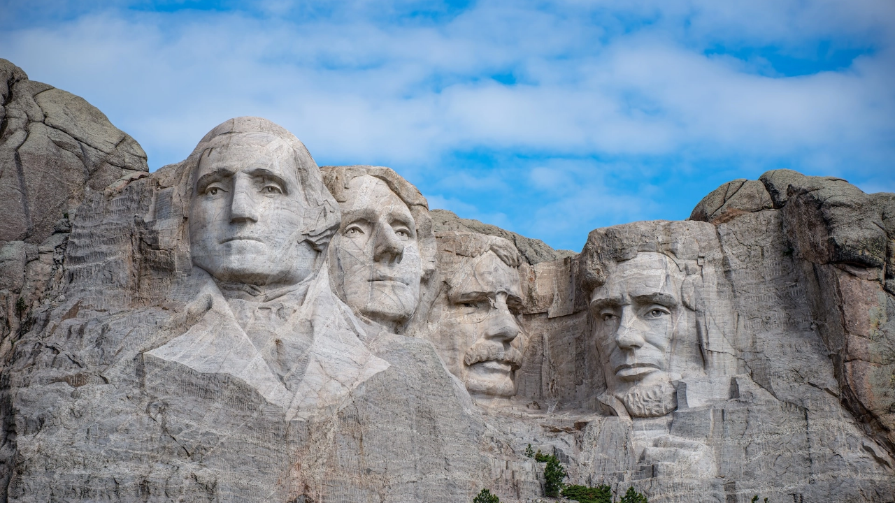

--- FILE ---
content_type: text/html; charset=utf-8
request_url: https://www.eventsrealm.com/locations/21001605/events/2024-09-25/11001-concert
body_size: 9077
content:
<!DOCTYPE html><html lang="en"><head><meta charSet="utf-8"/><meta name="viewport" content="width=device-width, initial-scale=1, shrink-to-fit=no"/><title>Concert Events  in United States - Events&#x27; Realm</title><meta name="description" content="Concert Events  in United States"/><meta name="robots" content="noindex, follow, unavailable_after:2024-09-25"/><link rel="canonical" href="/locations/21001605/events/2024-09-25/11001-concert"/><link rel="preload" as="image" imageSrcSet="/_next/image?url=https%3A%2F%2Fmedia.eventsrealm.com%2Flocations%2Ffc43cce3bf94155940c61bc208f82718.jpg&amp;w=640&amp;q=100 640w, /_next/image?url=https%3A%2F%2Fmedia.eventsrealm.com%2Flocations%2Ffc43cce3bf94155940c61bc208f82718.jpg&amp;w=750&amp;q=100 750w, /_next/image?url=https%3A%2F%2Fmedia.eventsrealm.com%2Flocations%2Ffc43cce3bf94155940c61bc208f82718.jpg&amp;w=828&amp;q=100 828w, /_next/image?url=https%3A%2F%2Fmedia.eventsrealm.com%2Flocations%2Ffc43cce3bf94155940c61bc208f82718.jpg&amp;w=1080&amp;q=100 1080w, /_next/image?url=https%3A%2F%2Fmedia.eventsrealm.com%2Flocations%2Ffc43cce3bf94155940c61bc208f82718.jpg&amp;w=1200&amp;q=100 1200w, /_next/image?url=https%3A%2F%2Fmedia.eventsrealm.com%2Flocations%2Ffc43cce3bf94155940c61bc208f82718.jpg&amp;w=1920&amp;q=100 1920w, /_next/image?url=https%3A%2F%2Fmedia.eventsrealm.com%2Flocations%2Ffc43cce3bf94155940c61bc208f82718.jpg&amp;w=2048&amp;q=100 2048w, /_next/image?url=https%3A%2F%2Fmedia.eventsrealm.com%2Flocations%2Ffc43cce3bf94155940c61bc208f82718.jpg&amp;w=3840&amp;q=100 3840w" imageSizes="100vw" fetchpriority="high"/><meta name="next-head-count" content="7"/><meta http-equiv="Accept-CH" content="DPR, Viewport-Width, Width"/><meta name="theme-color" content="#784bf7"/><link rel="preconnect" href="https://media.eventsrealm.com"/><link rel="preconnect" href="https://www.eventsrealm.com"/><link rel="manifest" href="/manifest.json"/><link rel="shortcut icon" href="/favicon.ico"/><link rel="preload" href="/_next/static/css/4049149ad280fddb.css" as="style"/><link rel="stylesheet" href="/_next/static/css/4049149ad280fddb.css" data-n-g=""/><link rel="preload" href="/_next/static/css/fc88716d0bb9a54e.css" as="style"/><link rel="stylesheet" href="/_next/static/css/fc88716d0bb9a54e.css"/><noscript data-n-css=""></noscript><script defer="" nomodule="" src="/_next/static/chunks/polyfills-42372ed130431b0a.js"></script><script defer="" src="/_next/static/chunks/8626.6e635a4c85af909a.js"></script><script defer="" src="/_next/static/chunks/7078-45a4f7eca68b93ac.js"></script><script defer="" src="/_next/static/chunks/8472-9276d3dade2554df.js"></script><script defer="" src="/_next/static/chunks/8173-232d1e2a944d23b7.js"></script><script defer="" src="/_next/static/chunks/9226-0bde59180f8424a8.js"></script><script defer="" src="/_next/static/chunks/9729-404f93639d3a24a4.js"></script><script defer="" src="/_next/static/chunks/6190-30447059a181026b.js"></script><script defer="" src="/_next/static/chunks/4441-411531a525689b2a.js"></script><script defer="" src="/_next/static/chunks/5223-a928e05e8d3df39b.js"></script><script defer="" src="/_next/static/chunks/7048.62df44ed7cab28e2.js"></script><script defer="" src="/_next/static/chunks/9898.3421d129cadee8db.js"></script><script defer="" src="/_next/static/chunks/5261.2dead04d945bf4fe.js"></script><script defer="" src="/_next/static/chunks/1493.cac478aaad7e49ce.js"></script><script defer="" src="/_next/static/chunks/7603.b1443345d37f6953.js"></script><script defer="" src="/_next/static/chunks/2203.3b0c7addce149316.js"></script><script defer="" src="/_next/static/chunks/9157.3701810a3b5db3ca.js"></script><script defer="" src="/_next/static/chunks/5923.7291dee87d9d2b90.js"></script><script defer="" src="/_next/static/chunks/296.cb89e859a5da867a.js"></script><script defer="" src="/_next/static/chunks/8986.0a7caecbe50dedc0.js"></script><script defer="" src="/_next/static/chunks/3051.152703a3927421f5.js"></script><script defer="" src="/_next/static/chunks/7394.b95391dd759b5e9e.js"></script><script src="/_next/static/chunks/webpack-533b15c4feff9b1e.js" defer=""></script><script src="/_next/static/chunks/framework-3dd2f625c6fdb898.js" defer=""></script><script src="/_next/static/chunks/main-8518c5086744e158.js" defer=""></script><script src="/_next/static/chunks/pages/_app-e5192c363b841eb0.js" defer=""></script><script src="/_next/static/chunks/1664-4ba5255ce515ca71.js" defer=""></script><script src="/_next/static/chunks/2745-aab2037858a859b4.js" defer=""></script><script src="/_next/static/chunks/4383-2365aa5b98238216.js" defer=""></script><script src="/_next/static/chunks/4360-d713d5246cd21cd7.js" defer=""></script><script src="/_next/static/chunks/pages/events-b8345f5fccffb1d6.js" defer=""></script><script src="/_next/static/hN4kgyGigyhlq6DLixqzp/_buildManifest.js" defer=""></script><script src="/_next/static/hN4kgyGigyhlq6DLixqzp/_ssgManifest.js" defer=""></script></head><body><div id="__next"><div class="h-full flex flex-col"><header class="z-[9996] fixed w-full"><nav class="mx-auto max-h-32 w-full overflow-visible bg-light-primary dark:bg-dark-surface-container shadow-[0_2px_2px_0_rgba(0,0,0,0.14),0_3px_1px_-2px_rgba(0,0,0,0.12),0_1px_5px_0_rgba(0,0,0,0.20)]"><div class="flex flex-row items-stretch"><div class="basis-1/5 sm:basis-1/6 sm:px-3 text-center leading-[50px] h-navbar flex flex-col justify-center"><a href="/"><picture><source srcSet="/images/logo_s.png" media="(max-width: 1023px)" width="80" height="50"/><img src="/images/logo.png" alt="Events&#x27; Realm" class="inline"/></picture></a></div><div class="basis-4/5 sm:basis-5/6"><div class="flex flex-row items-stretch"><div class="grow"><div class="p-[3px] relative"><div class="bg-white dark:bg-dark-surface-container-highest on-surface rounded-full md:bg-inherit md:dark:bg-inherit md:rounded-none md:flex md:justify-center"><div data-headlessui-state=""><div class="relative h-11 rounded-full hover:border-gray-900 focus:border-primary focus:ring-secondary bg-white dark:bg-dark-surface-container-highest hidden text-sm text-gray-500 dark:text-white font-light justify-center sm:flex" aria-label="Filter options" aria-expanded="false" data-headlessui-state=""><button aria-label="Venue" class="px-5 py-1"></button><span class="bg-gray-300 h-1/2 w-px m-3"></span><button aria-label="Date" class="px-5 py-1">Any day</button><span class="bg-gray-300 h-1/2 w-px m-3"></span><button aria-label="Event Type" class="pl-5 py-1 pr-14">Event Type</button><div class="flex absolute inset-y-0 right-0 items-center pr-1 pl-0.5 rounded-r-full"><button aria-label="Search" class="filled-button p-1.5 rounded-full"><svg xmlns="http://www.w3.org/2000/svg" viewBox="0 0 24 24" fill="currentColor" aria-hidden="true" class="w-6 h-6 text-current"><path fill-rule="evenodd" d="M10.5 3.75a6.75 6.75 0 100 13.5 6.75 6.75 0 000-13.5zM2.25 10.5a8.25 8.25 0 1114.59 5.28l4.69 4.69a.75.75 0 11-1.06 1.06l-4.69-4.69A8.25 8.25 0 012.25 10.5z" clip-rule="evenodd"></path></svg></button></div></div></div><div hidden="" style="position:fixed;top:1px;left:1px;width:1px;height:0;padding:0;margin:-1px;overflow:hidden;clip:rect(0, 0, 0, 0);white-space:nowrap;border-width:0;display:none"></div></div></div></div><div class="flex justify-end shrink"><div class="hidden md:flex items-center gap-2 pr-2"><a class="font-medium text-sm text-white rounded-lg py-2.5 px-5 cursor-pointer hover:bg-primary-10 hover:text-primary" href="/login">Sign in</a><a class="font-medium text-sm text-white rounded-lg py-2.5 px-5 cursor-pointer hover:bg-primary-10 hover:text-primary bg-primary-70" href="/register">Sign Up</a></div><div class="flex md:hidden items-center gap-2"><div class="flex items-center gap-2 pr-2"><div class="relative inline-block text-left pl-1.5" data-headlessui-state=""><div><button class="inline-flex justify-center items-center align-middle text-white dark:text-neutral-90 gap-2" aria-label="Menu button" id="headlessui-menu-button-:R3ar6:" type="button" aria-haspopup="menu" aria-expanded="false" data-headlessui-state=""><svg xmlns="http://www.w3.org/2000/svg" width="24" height="24" viewBox="0 0 24 24" fill="none"><path fill-rule="evenodd" clip-rule="evenodd" d="M5 5C4.44772 5 4 5.44772 4 6C4 6.55228 4.44772 7 5 7H19C19.5523 7 20 6.55228 20 6C20 5.44772 19.5523 5 19 5H5ZM4 12C4 11.4477 4.44772 11 5 11H19C19.5523 11 20 11.4477 20 12C20 12.5523 19.5523 13 19 13H5C4.44772 13 4 12.5523 4 12ZM4 18C4 17.4477 4.44772 17 5 17H19C19.5523 17 20 17.4477 20 18C20 18.5523 19.5523 19 19 19H5C4.44772 19 4 18.5523 4 18Z" fill="currentColor"></path></svg></button></div></div></div></div></div></div></div></div></nav></header><main class="flex-auto"><div class="basis-auto flex flex-col h-[100%] w-full"><section class="h-80 bg-purple-100 relative pt-[var(--navbar-height)] md:[mask-image:linear-gradient(0deg,#ebf6fb_50%,rgba(235,246,251,0)_98%)]"><div class="absolute w-full h-full z-10"><div class="h-full mx-auto p-4 md:flex md:flex-col md:justify-center"><div class="md:w-1/2"><a class="mt-0 mb-2.5 text-4xl font-bold py-1.5 break-words text-slate-900" href="/events/11001-concert"><h1 class="inline">Concert<!-- --> events</h1></a><div class="pt-1.5 text-lg text-title">in<!-- --> <a href="/united-states">United States</a></div></div></div></div><div class="w-full md:w-2/3 lg:w-3/4 h-1/2 md:h-full absolute md:right-0 top-1/2 md:top-0 [mask-image:linear-gradient(0deg,#ebf6fb_50%,rgba(235,246,251,0)_98%)] md:[mask-image:linear-gradient(270deg,#000_50%,transparent)]"><img alt="" fetchpriority="high" decoding="async" data-nimg="fill" style="position:absolute;height:100%;width:100%;left:0;top:0;right:0;bottom:0;object-fit:cover;color:transparent" sizes="100vw" srcSet="/_next/image?url=https%3A%2F%2Fmedia.eventsrealm.com%2Flocations%2Ffc43cce3bf94155940c61bc208f82718.jpg&amp;w=640&amp;q=100 640w, /_next/image?url=https%3A%2F%2Fmedia.eventsrealm.com%2Flocations%2Ffc43cce3bf94155940c61bc208f82718.jpg&amp;w=750&amp;q=100 750w, /_next/image?url=https%3A%2F%2Fmedia.eventsrealm.com%2Flocations%2Ffc43cce3bf94155940c61bc208f82718.jpg&amp;w=828&amp;q=100 828w, /_next/image?url=https%3A%2F%2Fmedia.eventsrealm.com%2Flocations%2Ffc43cce3bf94155940c61bc208f82718.jpg&amp;w=1080&amp;q=100 1080w, /_next/image?url=https%3A%2F%2Fmedia.eventsrealm.com%2Flocations%2Ffc43cce3bf94155940c61bc208f82718.jpg&amp;w=1200&amp;q=100 1200w, /_next/image?url=https%3A%2F%2Fmedia.eventsrealm.com%2Flocations%2Ffc43cce3bf94155940c61bc208f82718.jpg&amp;w=1920&amp;q=100 1920w, /_next/image?url=https%3A%2F%2Fmedia.eventsrealm.com%2Flocations%2Ffc43cce3bf94155940c61bc208f82718.jpg&amp;w=2048&amp;q=100 2048w, /_next/image?url=https%3A%2F%2Fmedia.eventsrealm.com%2Flocations%2Ffc43cce3bf94155940c61bc208f82718.jpg&amp;w=3840&amp;q=100 3840w" src="/_next/image?url=https%3A%2F%2Fmedia.eventsrealm.com%2Flocations%2Ffc43cce3bf94155940c61bc208f82718.jpg&amp;w=3840&amp;q=100"/></div></section><div class="py-6"></div></div></main><footer class="surface-container-highest on-surface"><div class="surface-container-high"><div class="mx-auto w-full max-w-screen-xl"><div class="grid grid-cols-2 gap-8 px-4 py-6 lg:py-8 md:grid-cols-4"><div><h2 class="mb-4 text-sm font-semibold uppercase">Featured countries</h2><ul class="font-medium"><li class="mb-1.5"><a class="text-sm on-surface-link transition-colors duration-300" aria-label="Jamaica" href="/jamaica">Jamaica</a></li><li class="mb-1.5"><a class="text-sm on-surface-link transition-colors duration-300" aria-label="United States" href="/united-states">United States</a></li><li class="mb-1.5"><a class="text-sm on-surface-link transition-colors duration-300" aria-label="Canada" href="/canada">Canada</a></li><li class="mb-1.5"><a class="text-sm on-surface-link transition-colors duration-300" aria-label="Barbados" href="/barbados">Barbados</a></li></ul></div><div><h2 class="mb-4 text-sm font-semibold uppercase">Events by date</h2><ul class="font-medium"><li class="mb-1.5"><a class="text-sm on-surface-link transition-colors duration-300" aria-label="Today" href="/locations/2100/events/today">Today</a></li><li class="mb-1.5"><a class="text-sm on-surface-link transition-colors duration-300" aria-label="Tomorrow" href="/locations/2100/events/tomorrow">Tomorrow</a></li><li class="mb-1.5"><a class="text-sm on-surface-link transition-colors duration-300" aria-label="This week" href="/locations/2100/events/thisweek">This week</a></li><li class="mb-1.5"><a class="text-sm on-surface-link transition-colors duration-300" aria-label="This month" href="/locations/2100/events/2025-12-09/2025-12-31">This month</a></li></ul></div></div></div></div><div class="container px-6 py-8 mx-auto"><div class="flex flex-col items-center text-center"><a href="/"><img class="w-auto h-8" src="/images/logo-dark.svg" alt="Events&#x27; Realm" loading="lazy"/></a><div class="flex flex-wrap justify-center mt-6 -mx-4"><a class="mx-4 text-sm on-surface-link transition-colors duration-300" aria-label="Home" href="/">Home</a><a class="mx-4 text-sm on-surface-link transition-colors duration-300" aria-label="About" href="/about">About</a><a class="mx-4 text-sm on-surface-link transition-colors duration-300" aria-label="Terms and conditions" href="/terms">Terms and conditions</a><a class="mx-4 text-sm on-surface-link transition-colors duration-300" aria-label="Privacy Policy" href="/privacy">Privacy Policy</a></div></div><hr class="my-6 border-gray-200 md:my-10 dark:border-gray-700"/><div class="flex flex-col items-center sm:flex-row sm:justify-between"><p class="text-sm">©<!-- --> 2025 Events&#x27; Realm. All Rights Reserved.</p><div class="flex -mx-2 flex-col gap-2.5"><div class="text-sm">Connect with us on </div><div class="flex"><a href="https://www.facebook.com/eventsrealm" class="mx-2" aria-label="Facebook" target="_blank"><svg xmlns="http://www.w3.org/2000/svg" width="48" height="48" viewBox="0 0 56 56" fill="none" display="block" class="size-6"><path d="M56 28C56 12.536 43.464 0 28 0S0 12.536 0 28c0 13.975 10.24 25.56 23.625 27.66V36.094h-7.11V28h7.11v-6.169c0-7.017 4.18-10.893 10.576-10.893 3.064 0 6.268.546 6.268.546v6.891h-3.53c-3.479 0-4.564 2.159-4.564 4.373V28h7.766l-1.242 8.094h-6.524V55.66C45.761 53.56 56 41.975 56 28Z" fill="#1877F2"></path><path d="M38.9 36.094 40.14 28h-7.765v-5.252c0-2.215 1.085-4.373 4.563-4.373h3.53v-6.89s-3.203-.547-6.267-.547c-6.396 0-10.576 3.876-10.576 10.893V28h-7.11v8.094h7.11V55.66a28.206 28.206 0 0 0 8.75 0V36.094h6.524Z" fill="#fff"></path></svg></a><a href="https://www.twitter.com/eventsrealm" class="mx-2" aria-label="Twitter" target="_blank"><svg xmlns="http://www.w3.org/2000/svg" width="48" height="48" viewBox="0 0 56 56" fill="none" display="block" class="size-6"><rect width="56" height="56" rx="28" fill="#1DA1F2"></rect><path d="M24.34 42c11.37 0 17.591-9.429 17.591-17.591 0-.265 0-.53-.012-.796a12.596 12.596 0 0 0 3.087-3.207c-1.11.494-2.303.82-3.557.976a6.22 6.22 0 0 0 2.725-3.424 12.299 12.299 0 0 1-3.93 1.495 6.17 6.17 0 0 0-4.51-1.953 6.19 6.19 0 0 0-6.186 6.185c0 .483.06.953.157 1.411-5.136-.253-9.694-2.725-12.744-6.463a6.184 6.184 0 0 0-.832 3.111 6.2 6.2 0 0 0 2.749 5.148 6.254 6.254 0 0 1-2.797-.771v.084a6.196 6.196 0 0 0 4.955 6.065 6.028 6.028 0 0 1-1.628.217c-.397 0-.783-.036-1.157-.109a6.182 6.182 0 0 0 5.775 4.293 12.4 12.4 0 0 1-7.68 2.652c-.494 0-.989-.024-1.471-.084A17.587 17.587 0 0 0 24.34 42Z" fill="#fff"></path></svg></a><a href="https://www.instagram.com/eventsrealm" class="mx-2" aria-label="Twitter" target="_blank"><svg enable-background="new 0 0 128 128" width="100%" height="100%" version="1.1" viewBox="0 0 128 128" xmlns="http://www.w3.org/2000/svg" class="size-6"><linearGradient gradientTransform="matrix(1 0 0 -1 594 633)" gradientUnits="userSpaceOnUse" id="SVGID_1_" x1="-566.7114" x2="-493.2875" y1="516.5693" y2="621.4296"><stop offset="0" style="stop-color:#FFB900"></stop><stop offset="1" style="stop-color:#9100EB"></stop></linearGradient><circle cx="64" cy="64" fill="url(#SVGID_1_)" r="64"></circle><g transform="matrix(0.8,0,0,0.8,12.8,12.8)"><path d="M 82.333,104 H 45.667 C 33.72,104 24,94.281 24,82.333 V 45.667 C 24,33.719 33.72,24 45.667,24 H 82.333 C 94.281,24 104,33.719 104,45.667 V 82.334 C 104,94.281 94.281,104 82.333,104 Z M 45.667,30.667 c -8.271,0 -15,6.729 -15,15 v 36.667 c 0,8.271 6.729,15 15,15 h 36.666 c 8.271,0 15,-6.729 15,-15 V 45.667 c 0,-8.271 -6.729,-15 -15,-15 z" fill="#FFFFFF"></path><path d="M 64,84 C 52.972,84 44,75.027 44,64 44,52.971 52.972,44 64,44 c 11.028,0 20,8.971 20,20 0,11.027 -8.972,20 -20,20 z m 0,-33.333 c -7.352,0 -13.333,5.981 -13.333,13.333 0,7.353 5.981,13.333 13.333,13.333 7.352,0 13.333,-5.98 13.333,-13.333 0,-7.352 -5.98,-13.333 -13.333,-13.333 z" fill="#FFFFFF"></path><circle cx="85.25" cy="42.75" fill="#FFFFFF" r="4.583"></circle></g></svg></a></div></div></div></div></footer></div></div><script id="__NEXT_DATA__" type="application/json">{"props":{"pageProps":{"ads":true,"fallback":{"search/events?location=1001605\u0026date=2024-09-25\u0026category=11001\u0026time=morning\u0026limit=7":{"status":{"200":"OK"},"meta":{"name":"events","records":0,"total":0,"paging":{"current":1,"last":0}},"payload":[]},"search/events?location=1001605\u0026date=2024-09-25\u0026category=11001\u0026time=afternoon\u0026limit=7":{"status":{"200":"OK"},"meta":{"name":"events","records":1,"total":1,"paging":{"current":1,"last":1}},"payload":[{"date":{"date":{"iso":"2024-09-25","string":"September 25, 2024"},"start":"2024-09-25","end":"2024-09-25","context":{"iso":"2024-09-25","string":"September 25, 2024"}},"approvalStatus":"approved","attendanceMode":"offline","publishedStatus":"published","posters":["posters/b70fa8607ef9f55f07aba142c0286402.jpg"],"url":{"short":"/16440340413","id":16440340413,"canonical":"/events/16440340413/cabaret-at-the-kit-kat-club","url":"/events/16440340413"},"createdAt":"2024-06-15 21:08:54","isDeleted":false,"ticketOutlets":[{"name":"Stubhub","type":"online","url":"https://stubhub.prf.hn/click/camref:1101lG9WY/destination:https://www.stubhub.com/cabaret-new-york-tickets-9-25-2024/event/153754658/"}],"createdBy":{"name":"Events' Realm","id":100000},"name":"Cabaret at the Kit Kat Club","affiliates":[{"id":"153754658","url":"https://www.stubhub.com/cabaret-new-york-tickets-9-25-2024/event/153754658/","network":"viagogo"}],"location":{"address":{"country":{"name":"United States","coordinates":{"latitude":40,"longitude":-100},"id":1001605},"city":{"name":"New York","coordinates":null},"parish":{"name":"New York","coordinates":{"latitude":43.00035,"longitude":-75.4999},"id":1004716},"postalCode":"10019","format":{"template":"{{{city}}}, {{{region}}} {{{postalCode}}}\n{{{country}}}","formatted":"New York, New York 10019\nUnited States"},"region":{"name":"New York","coordinates":{"latitude":43.00035,"longitude":-75.4999},"id":1004716}},"name":"August Wilson Theatre","coordinates":{"latitude":40.7633056640625,"longitude":-73.98421478271484}},"id":6440340413,"categories":[{"name":"Visual \u0026 Performing Arts","id":2},{"name":"Music","id":11003},{"name":"Concert","id":11001}],"time":{"timezone":"America/Puerto_Rico","start":"14:00"},"updatedAt":"2024-08-20 11:38:03"}]},"search/events?location=1001605\u0026date=2024-09-25\u0026category=11001\u0026time=evening\u0026limit=7":{"status":{"200":"OK"},"meta":{"name":"events","records":7,"total":11,"paging":{"current":1,"last":2,"next":2}},"payload":[{"date":{"date":{"iso":"2024-09-25","string":"September 25, 2024"},"start":"2024-09-25","end":"2024-09-25","context":{"iso":"2024-09-25","string":"September 25, 2024"}},"approvalStatus":"approved","attendanceMode":"offline","publishedStatus":"published","posters":["posters/6f1ae9781f874e0bb4e7ab74ff5fb42e.jpg"],"url":{"short":"/1505269995","id":1505269995,"canonical":"/events/1505269995/the-expanding-man-an-original-tribute-to-steely-dan","url":"/events/1505269995"},"createdAt":"2024-08-16 07:59:26","isDeleted":false,"ticketOutlets":[{"name":"Stubhub","type":"online","url":"https://stubhub.prf.hn/click/camref:1101lG9WY/destination:https://www.stubhub.com/tribute-to-steely-dan-boca-raton-tickets-9-25-2024/event/154337008/"}],"createdBy":{"name":"Events' Realm","id":100000},"name":"The Expanding Man - An Original Tribute To Steely Dan","affiliates":[{"id":"154337008","url":"https://www.stubhub.com/tribute-to-steely-dan-boca-raton-tickets-9-25-2024/event/154337008/","network":"viagogo"}],"location":{"address":{"country":{"name":"United States","coordinates":{"latitude":40,"longitude":-100},"id":1001605},"city":{"name":"Boca Raton","coordinates":null},"parish":{"name":"Florida","coordinates":{"latitude":28.75054,"longitude":-82.5001},"id":1004706},"postalCode":"33432","format":{"template":"{{{city}}}, {{{region}}} {{{postalCode}}}\n{{{country}}}","formatted":"Boca Raton, Florida 33432\nUnited States"},"region":{"name":"Florida","coordinates":{"latitude":28.75054,"longitude":-82.5001},"id":1004706}},"name":"The Funky Biscuit","coordinates":{"latitude":26.34683990478516,"longitude":-80.08454132080078}},"id":505269995,"categories":[{"name":"Visual \u0026 Performing Arts","id":2},{"name":"Music","id":11003},{"name":"Concert","id":11001}],"time":{"timezone":"America/Puerto_Rico","start":"19:00"},"updatedAt":"2024-08-22 00:23:06"},{"date":{"date":{"iso":"2024-09-25","string":"September 25, 2024"},"start":"2024-09-25","end":"2024-09-25","context":{"iso":"2024-09-25","string":"September 25, 2024"}},"approvalStatus":"approved","attendanceMode":"offline","publishedStatus":"published","posters":["posters/5d32f1f3761a48b29f4d3d8d9dda75ad.jpg"],"url":{"short":"/13445609038","id":13445609038,"canonical":"/events/13445609038/the-people-poetry-slam","url":"/events/13445609038"},"createdAt":"2024-08-07 06:10:36","isDeleted":false,"ticketOutlets":[{"name":"Stubhub","type":"online","url":"https://stubhub.prf.hn/click/camref:1101lG9WY/destination:https://www.stubhub.com/poetry-slam-cleveland-tickets-9-25-2024/event/155115478/"}],"createdBy":{"name":"Events' Realm","id":100000},"name":"THE PEOPLE: POETRY SLAM","location":{"address":{"country":{"name":"United States","coordinates":{"latitude":40,"longitude":-100},"id":1001605},"city":{"name":"Cleveland","coordinates":null},"parish":{"name":"Ohio","coordinates":{"latitude":40.25034,"longitude":-83.00018},"id":1004729},"postalCode":"44106","format":{"template":"{{{city}}}, {{{region}}} {{{postalCode}}}\n{{{country}}}","formatted":"Cleveland, Ohio 44106\nUnited States"},"region":{"name":"Ohio","coordinates":{"latitude":40.25034,"longitude":-83.00018},"id":1004729}},"name":"B Side Lounge","coordinates":{"latitude":41.5082658,"longitude":-81.5803633}},"id":3445609038,"categories":[{"name":"Visual \u0026 Performing Arts","id":2},{"name":"Music","id":11003},{"name":"Concert","id":11001}],"time":{"timezone":"America/Puerto_Rico","start":"19:00"},"updatedAt":"2024-08-07 06:10:36"},{"date":{"date":{"iso":"2024-09-25","string":"September 25, 2024"},"start":"2024-09-25","end":"2024-09-25","context":{"iso":"2024-09-25","string":"September 25, 2024"}},"approvalStatus":"approved","attendanceMode":"offline","publishedStatus":"published","posters":["posters/75405c0004dcdf5c0e82bc52140b15bd.jpg"],"url":{"short":"/11496176166","id":11496176166,"canonical":"/events/11496176166/joe-policastro-friends-on-the-patio","url":"/events/11496176166"},"createdAt":"2024-07-26 05:26:37","isDeleted":false,"ticketOutlets":[{"name":"Stubhub","type":"online","url":"https://stubhub.prf.hn/click/camref:1101lG9WY/destination:https://www.stubhub.com/joe-policastro-berwyn-tickets-9-25-2024/event/154621797/"}],"createdBy":{"name":"Events' Realm","id":100000},"name":"JOE POLICASTRO \u0026 FRIENDS on the PATIO","affiliates":[{"id":"154621797","url":"https://www.stubhub.com/joe-policastro-berwyn-tickets-9-25-2024/event/154621797/","network":"viagogo"}],"location":{"address":{"country":{"name":"United States","coordinates":{"latitude":40,"longitude":-100},"id":1001605},"city":{"name":"Berwyn","coordinates":null},"parish":{"name":"Illinois","coordinates":{"latitude":40.00032,"longitude":-89.25037},"id":1004721},"postalCode":"60402","format":{"template":"{{{city}}}, {{{region}}} {{{postalCode}}}\n{{{country}}}","formatted":"Berwyn, Illinois 60402\nUnited States"},"region":{"name":"Illinois","coordinates":{"latitude":40.00032,"longitude":-89.25037},"id":1004721}},"name":"FitzGerald's - Berwyn","coordinates":{"latitude":41.865134,"longitude":-87.7896926}},"id":1496176166,"categories":[{"name":"Visual \u0026 Performing Arts","id":2},{"name":"Music","id":11003},{"name":"Concert","id":11001}],"time":{"timezone":"America/New_York","start":"19:00"},"updatedAt":"2024-08-30 05:39:52"},{"date":{"date":{"iso":"2024-09-25","string":"September 25, 2024"},"start":"2024-09-25","end":"2024-09-25","context":{"iso":"2024-09-25","string":"September 25, 2024"}},"approvalStatus":"approved","attendanceMode":"offline","publishedStatus":"published","posters":["posters/616e3ac67a255ff7a1e2b92e523105e5.jpg"],"url":{"short":"/15138109126","id":15138109126,"canonical":"/events/15138109126/indigo-girls-and-amos-lee","url":"/events/15138109126"},"createdAt":"2023-12-24 13:04:36","isDeleted":false,"ticketOutlets":[{"name":"Stubhub","type":"online","url":"https://stubhub.prf.hn/click/camref:1101lG9WY/destination:https://www.stubhub.com/indigo-girls-san-francisco-tickets-9-25-2024/event/152739615/"}],"createdBy":{"name":"Events' Realm","id":100000},"name":"Indigo Girls and Amos Lee","affiliates":[{"id":"152739615","url":"https://www.stubhub.com/indigo-girls-san-francisco-tickets-9-25-2024/event/152739615/","network":"viagogo"}],"location":{"address":{"country":{"name":"United States","coordinates":{"latitude":40,"longitude":-100},"id":1001605},"city":{"name":"San Francisco","coordinates":null},"parish":{"name":"California","coordinates":{"latitude":37.25022,"longitude":-119.75126},"id":1004712},"postalCode":"94108","format":{"template":"{{{city}}}, {{{region}}} {{{postalCode}}}\n{{{country}}}","formatted":"San Francisco, California 94108\nUnited States"},"region":{"name":"California","coordinates":{"latitude":37.25022,"longitude":-119.75126},"id":1004712}},"name":"The Masonic San Francisco","coordinates":{"latitude":37.7912199,"longitude":-122.4129242}},"id":5138109126,"categories":[{"name":"Visual \u0026 Performing Arts","id":2},{"name":"Music","id":11003},{"name":"Concert","id":11001}],"time":{"timezone":"America/Phoenix","start":"19:00"},"updatedAt":"2024-08-10 15:10:08"},{"date":{"date":{"iso":"2024-09-25","string":"September 25, 2024"},"start":"2024-09-25","end":"2024-09-25","context":{"iso":"2024-09-25","string":"September 25, 2024"}},"approvalStatus":"approved","attendanceMode":"offline","publishedStatus":"published","posters":["posters/e80e6badeccb2dc2305f97dcae34120b.jpg"],"url":{"short":"/1822486675","id":1822486675,"canonical":"/events/1822486675/open-mic-show-tell-with-adam-flaig","url":"/events/1822486675"},"createdAt":"2024-01-05 19:26:20","isDeleted":false,"ticketOutlets":[{"name":"Stubhub","type":"online","url":"https://stubhub.prf.hn/click/camref:1101lG9WY/destination:https://www.stubhub.com/adam-flaig-newport-tickets-9-25-2024/event/152820029/"}],"createdBy":{"name":"Events' Realm","id":100000},"name":"Open Mic Show \u0026 Tell with Adam Flaig","affiliates":[{"id":"152820029","url":"https://www.stubhub.com/adam-flaig-newport-tickets-9-25-2024/event/152820029/","network":"viagogo"}],"location":{"address":{"country":{"name":"United States","coordinates":{"latitude":40,"longitude":-100},"id":1001605},"city":{"name":"Newport","coordinates":null},"parish":{"name":"Kentucky","coordinates":{"latitude":38.20042,"longitude":-84.87762},"id":1004726},"postalCode":"41071","format":{"template":"{{{city}}}, {{{region}}} {{{postalCode}}}\n{{{country}}}","formatted":"Newport, Kentucky 41071\nUnited States"},"region":{"name":"Kentucky","coordinates":{"latitude":38.20042,"longitude":-84.87762},"id":1004726}},"name":"The Southgate House Revival - Complex","coordinates":{"latitude":39.0921195,"longitude":-84.49314269999999}},"id":822486675,"categories":[{"name":"Visual \u0026 Performing Arts","id":2},{"name":"Music","id":11003},{"name":"Concert","id":11001}],"time":{"timezone":"America/Puerto_Rico","start":"19:00"},"updatedAt":"2024-08-30 06:43:49"},{"date":{"date":{"iso":"2024-09-25","string":"September 25, 2024"},"start":"2024-09-25","end":"2024-09-25","context":{"iso":"2024-09-25","string":"September 25, 2024"}},"approvalStatus":"approved","attendanceMode":"offline","publishedStatus":"published","posters":["posters/1aee3bbccc036a6a54d245015f15fb25.jpg"],"url":{"short":"/14740441122","id":14740441122,"canonical":"/events/14740441122/los-temerarios","url":"/events/14740441122"},"createdAt":"2024-08-06 08:40:14","isDeleted":false,"ticketOutlets":[{"name":"Stubhub","type":"online","url":"https://stubhub.prf.hn/click/camref:1101lG9WY/destination:https://www.stubhub.com/los-temerarios-el-paso-tickets-9-25-2024/event/153417198/"}],"createdBy":{"name":"Events' Realm","id":100000},"name":"Los Temerarios","affiliates":[{"id":"153417198","url":"https://www.stubhub.com/los-temerarios-el-paso-tickets-9-25-2024/event/153417198/","network":"viagogo"}],"location":{"address":{"country":{"name":"United States","coordinates":{"latitude":40,"longitude":-100},"id":1001605},"city":{"name":"El Paso County","coordinates":{"latitude":31.76855,"longitude":-106.23483},"id":1005275},"parish":{"name":"Texas","coordinates":{"latitude":31.25044,"longitude":-99.25061},"id":1004718},"postalCode":"79902","format":{"template":"{{{city}}}, {{{region}}} {{{postalCode}}}\n{{{country}}}","formatted":"El Paso County, Texas 79902\nUnited States"},"region":{"name":"Texas","coordinates":{"latitude":31.25044,"longitude":-99.25061},"id":1004718}},"name":"Don Haskins Center","coordinates":{"latitude":31.77748870849609,"longitude":-106.5055618286133}},"id":4740441122,"categories":[{"name":"Visual \u0026 Performing Arts","id":2},{"name":"Music","id":11003},{"name":"Concert","id":11001}],"time":{"timezone":"America/Chicago","start":"20:00"},"updatedAt":"2024-08-29 04:15:05"},{"date":{"date":{"iso":"2024-09-25","string":"September 25, 2024"},"start":"2024-09-25","end":"2024-09-25","context":{"iso":"2024-09-25","string":"September 25, 2024"}},"approvalStatus":"approved","attendanceMode":"offline","publishedStatus":"published","posters":["posters/77b4723a7752fdbdbb0b617e6979d1cd.jpg"],"url":{"short":"/16042529491","id":16042529491,"canonical":"/events/16042529491/jp-cooper","url":"/events/16042529491"},"createdAt":"2024-08-08 19:32:38","isDeleted":false,"ticketOutlets":[{"name":"Stubhub","type":"online","url":"https://stubhub.prf.hn/click/camref:1101lG9WY/destination:https://www.stubhub.com/jp-cooper-ardmore-tickets-9-25-2024/event/151675713/"}],"createdBy":{"name":"Events' Realm","id":100000},"name":"JP Cooper","affiliates":[{"id":"151675713","url":"https://www.stubhub.com/jp-cooper-ardmore-tickets-9-25-2024/event/151675713/","network":"viagogo"}],"location":{"address":{"country":{"name":"United States","coordinates":{"latitude":40,"longitude":-100},"id":1001605},"city":{"name":"Ardmore","coordinates":null},"parish":{"name":"Pennsylvania","coordinates":{"latitude":40.8,"longitude":-77.7},"id":1004736},"postalCode":"19003","format":{"template":"{{{city}}}, {{{region}}} {{{postalCode}}}\n{{{country}}}","formatted":"Ardmore, Pennsylvania 19003\nUnited States"},"region":{"name":"Pennsylvania","coordinates":{"latitude":40.8,"longitude":-77.7},"id":1004736}},"name":"Ardmore Music Hall","coordinates":{"latitude":40.00762939453125,"longitude":-75.2899169921875}},"id":6042529491,"categories":[{"name":"Visual \u0026 Performing Arts","id":2},{"name":"Music","id":11003},{"name":"Concert","id":11001}],"time":{"timezone":"America/Puerto_Rico","start":"20:00"},"updatedAt":"2024-08-21 05:12:13"}]}}},"useSSRFallback":{"location?id=1001605":{"status":{"200":"OK"},"payload":{"id":1001605,"name":"United States","url":{"id":21001605,"vanity":"united-states","url":"/united-states","canonical":"/united-states","short":"/united-states"},"typeId":1,"coordinates":{"latitude":40,"longitude":-100},"hasGeometry":false,"description":"The **United States of America** (**USA**), commonly known as the **United States** (**U.S.** or **US**) or **America**, is a country [mostly located](https://en.wikipedia.org/wiki/Contiguous_United_States \"Contiguous United States\") in central [North America](https://en.wikipedia.org/wiki/North_America \"North America\"), between [Canada](https://en.wikipedia.org/wiki/Canada \"Canada\") and [Mexico](https://en.wikipedia.org/wiki/Mexico \"Mexico\"). It consists of 50 [states](https://en.wikipedia.org/wiki/U.S._state \"U.S. state\"), a [federal district](https://en.wikipedia.org/wiki/Washington,_D.C. \"Washington, D.C.\"), five major self-governing territories, and various possessions. At 3.8 million square miles (9.8 million km2), it is the world's third- or fourth-largest country by total area. With a 2019 estimated population of over 328 million, the U.S. is the third most populous country in the world. The Americans are a racially and ethnically  diverse population that has been shaped through centuries of immigration. The capital is [Washington, D.C.](https://en.wikipedia.org/wiki/Washington,_D.C. \"Washington, D.C.\"), and the most populous cit is [New York City](https://en.wikipedia.org/wiki/New_York_City \"New York City\").","cover":"locations/fc43cce3bf94155940c61bc208f82718.jpg","properties":{"Official languages":"None at federal level","National language":"English","Demonym(s)":"American"},"edges":{"geometry":false,"menu":false},"meta":{"old_eid":"107018","old_id":"2508","old_added":"2017-04-07T08:28:26+0000"},"headline":{"description":"Discover the USA: Your Gateway to Unforgettable Experiences!\n\nFrom the bustling streets of New York City to the serene landscapes of the Grand Canyon, the USA offers an array of events, attractions, restaurants, bars, and hotels to suit every traveler's taste.\n\nWhether you're a culture enthusiast, a nature lover, a foodie, or an adventure seeker, the USA has something special in store for you. Explore iconic landmarks like the Statue of Liberty and the Golden Gate Bridge, savor mouthwatering dishes from coast to coast, sip cocktails in trendy bars, and unwind in luxurious hotels with breathtaking views.","title":"Discover the USA: Your Gateway to Unforgettable Experiences!"},"identifiers":{"wikidata":"Q30","wikipedia":"en:United_States"},"images":["locations/fc43cce3bf94155940c61bc208f82718.jpg","locations/d49303c627f4e57a6a406318424534cd.jpg","locations/bf43440946cfe384fa13f1b12fb6843e.jpg","locations/d52155d3f1084535a9aa0a653cef6d3b.jpg","locations/fcfd1529fc3fe2ae5e9137875b63b4f3.jpg","locations/caa012e9eb1106a4c5b2dbb2a16d6b54.jpg"],"names":{"alt_name":["United States of America"],"i18n":{"de":"Vereinigte Staaten von Amerika","es":"Estados Unidos de América","fr":"États-Unis d’Amérique","it":"Stati Uniti d'America "},"short_name":{"en":["USA","US","America"]}},"vanityName":"united-states","createdAt":"2020-07-18 13:54:53+00","updatedAt":"2024-10-07 21:16:41+00","type":"Country"}}},"isMobile":false,"user":null,"__N_SSP":true},"page":"/events","query":{"location":"1001605","date":"2024-09-25","category":"11001"},"buildId":"hN4kgyGigyhlq6DLixqzp","isFallback":false,"isExperimentalCompile":false,"dynamicIds":[98626,89157,3051,17394],"gssp":true,"appGip":true,"scriptLoader":[{"async":true,"data-ad-client":"ca-pub-9440424700067885","crossorigin":"anonymous","strategy":"afterInteractive","src":"https://pagead2.googlesyndication.com/pagead/js/adsbygoogle.js?client=ca-pub-9440424700067885"}]}</script></body></html>

--- FILE ---
content_type: image/svg+xml
request_url: https://www.eventsrealm.com/images/logo-dark.svg
body_size: 8915
content:
<svg width="246" height="50" viewBox="0 0 246 50" fill="none" xmlns="http://www.w3.org/2000/svg">
    <style>
        path { fill: #6404C4; }
        @media (prefers-color-scheme: dark) { path { fill: #FFFFFF; } }
    </style>
    <g>
        <path d="M32.8389 7.73828V9.39844C32.8389 10.082 32.7005 10.5133 32.4238 10.6924C32.1634 10.8714 31.1787 11.3516 29.4697 12.1328C27.777 12.9141 26.1494 13.8337 24.5869 14.8916C25.1891 14.0127 25.7344 13.3617 26.2227 12.9385C26.7272 12.5153 27.4027 11.9863 28.249 11.3516C27.5166 11.0586 26.4993 10.9121 25.1973 10.9121C23.179 10.9121 20.998 11.3109 18.6543 12.1084C16.3268 12.9059 14.3411 13.8581 12.6973 14.9648C11.0697 16.0716 10.2559 16.9993 10.2559 17.748C10.2559 18.1387 10.5 18.4642 10.9883 18.7246C11.4928 18.9688 12.2904 19.1641 13.3809 19.3105C14.4876 19.4408 15.863 19.5303 17.5068 19.5791C19.1507 19.6279 21.1771 19.6523 23.5859 19.6523C25.3438 19.6523 26.4749 19.7174 26.9795 19.8477C27.484 19.9779 27.7363 20.279 27.7363 20.751C27.7363 21.3532 27.4352 22.0449 26.833 22.8262C26.2471 23.5911 25.4658 24.0469 24.4893 24.1934C22.9756 24.4375 21.7712 24.6491 20.876 24.8281C19.9808 24.9909 18.9147 25.2757 17.6777 25.6826C16.457 26.0895 15.098 26.6755 13.6006 27.4404C11.3708 28.6123 9.62923 29.8005 8.37598 31.0049C7.12272 32.2093 6.49609 33.2754 6.49609 34.2031C6.49609 35.0007 6.94368 35.6273 7.83887 36.083C8.73405 36.5225 10.0199 36.7422 11.6963 36.7422C17.4743 36.7422 23.3581 34.1462 29.3477 28.9541C29.3802 30.5492 29.2012 31.957 28.8105 33.1777C28.4362 34.3822 27.6631 35.5378 26.4912 36.6445C25.5146 37.5723 24.0824 38.4593 22.1943 39.3057C20.3226 40.152 18.2718 40.8275 16.042 41.332C13.8285 41.8366 11.7451 42.0889 9.79199 42.0889C7.52962 42.0889 5.65788 41.5436 4.17676 40.4531C2.69564 39.3789 1.95508 37.9466 1.95508 36.1562C1.95508 34.8542 2.31315 33.5602 3.0293 32.2744C3.74544 30.9886 4.84408 29.7598 6.3252 28.5879C7.80632 27.3997 9.67806 26.3255 11.9404 25.3652C14.2191 24.4049 16.8395 23.6481 19.8018 23.0947C20.2249 23.0133 20.4365 22.8831 20.4365 22.7041C20.4365 22.5088 20.1842 22.3949 19.6797 22.3623C19.1914 22.3135 18.2799 22.2809 16.9453 22.2646C15.627 22.2484 14.4632 22.1914 13.4541 22.0938C12.445 21.9961 11.3789 21.7845 10.2559 21.459C9.10026 21.1009 8.20508 20.4743 7.57031 19.5791C6.95182 18.6839 6.64258 17.6911 6.64258 16.6006C6.64258 15.2008 7.14714 13.793 8.15625 12.377C9.16536 10.9609 10.5895 9.68327 12.4287 8.54395C14.2679 7.40462 16.4896 6.49316 19.0938 5.80957C21.7142 5.1097 24.5788 4.75977 27.6875 4.75977C29.4779 4.75977 30.723 4.86556 31.4229 5.07715C32.139 5.27246 32.554 5.54102 32.668 5.88281C32.7819 6.20833 32.8389 6.82682 32.8389 7.73828ZM34.6455 30.8584L34.2061 32.9092C34.141 33.1696 34.1084 33.4626 34.1084 33.7881C34.1084 34.667 34.4746 35.1064 35.207 35.1064C35.9069 35.1064 37.6077 33.7393 40.3096 31.0049C40.3258 29.9469 40.7165 28.7262 41.4814 27.3428C42.2627 25.9593 43.1172 24.7467 44.0449 23.7051C44.9889 22.6634 45.6888 22.1426 46.1445 22.1426C46.8607 22.1426 47.2188 22.6146 47.2188 23.5586C47.2188 24.1283 47.0804 24.8281 46.8037 25.6582C46.527 26.472 46.1201 27.359 45.583 28.3193C45.0459 29.2633 44.3867 30.2399 43.6055 31.249C44.0124 31.9814 44.4274 32.3477 44.8506 32.3477C45.2087 32.3477 45.5993 32.2256 46.0225 31.9814C46.4619 31.721 47.0072 31.3304 47.6582 30.8096V32.4453C46.7467 33.1615 46.0225 33.6497 45.4854 33.9102C44.9645 34.1706 44.2891 34.3008 43.459 34.3008C43.1335 34.3008 42.5475 34.0811 41.7012 33.6416C40.041 35.3994 38.6901 36.7178 37.6484 37.5967C36.6068 38.4593 35.7604 38.8906 35.1094 38.8906C33.9863 38.8906 33.026 38.2233 32.2285 36.8887C31.4473 35.5378 31.0566 34.0566 31.0566 32.4453C31.0566 30.2806 32.2773 27.6846 34.7188 24.6572C35.4512 23.7458 36.0371 23.1273 36.4766 22.8018C36.9323 22.46 37.445 22.2891 38.0146 22.2891C38.5029 22.2891 38.9668 22.3786 39.4062 22.5576C39.8457 22.7367 40.0654 22.9482 40.0654 23.1924C40.0654 24.0062 39.5202 25.2025 38.4297 26.7812C37.3392 28.3438 36.0778 29.7028 34.6455 30.8584ZM51.5156 31.6885V32.2988C51.5156 33.2591 51.7516 34.0078 52.2236 34.5449C52.6956 35.082 53.3141 35.3506 54.0791 35.3506C54.8766 35.3506 55.6986 35.1634 56.5449 34.7891C57.4076 34.4147 58.262 33.9183 59.1084 33.2998C59.9548 32.6813 60.9883 31.8512 62.209 30.8096V32.2988C60.3698 34.5124 58.6445 36.2132 57.0332 37.4014C55.4219 38.5732 53.7861 39.1592 52.126 39.1592C50.6774 39.1592 49.5299 38.5977 48.6836 37.4746C47.8372 36.3516 47.4141 34.8135 47.4141 32.8604C47.4141 31.1514 47.8128 29.6051 48.6104 28.2217C49.4079 26.8219 50.71 25.349 52.5166 23.8027C53.7536 22.7448 54.9824 21.9473 56.2031 21.4102C57.4238 20.873 58.5143 20.6045 59.4746 20.6045C60.2396 20.6045 60.8418 20.7835 61.2812 21.1416C61.737 21.4834 61.9648 22.0042 61.9648 22.7041C61.9648 23.7295 61.5824 24.7549 60.8174 25.7803C60.0524 26.7894 58.8805 27.7985 57.3018 28.8076C55.7393 29.8005 53.8105 30.7607 51.5156 31.6885ZM51.7598 30.1016C53.2246 29.5319 54.4779 28.8239 55.5195 27.9775C56.5612 27.1312 57.3262 26.3255 57.8145 25.5605C58.319 24.7793 58.5713 24.2096 58.5713 23.8516C58.5713 23.4772 58.4004 23.29 58.0586 23.29C57.7656 23.29 57.2855 23.4772 56.6182 23.8516C55.9671 24.2259 55.2998 24.7142 54.6162 25.3164C53.9489 25.9186 53.3467 26.6266 52.8096 27.4404C52.2725 28.2542 51.9225 29.1413 51.7598 30.1016ZM78.6641 26.3906C75.7995 29.5807 74.3672 31.8024 74.3672 33.0557C74.3672 33.7555 74.652 34.1055 75.2217 34.1055C75.6937 34.1055 76.304 33.8613 77.0527 33.373C77.8177 32.8685 79.0059 31.9814 80.6172 30.7119V32.3965C78.306 34.6751 76.5319 36.319 75.2949 37.3281C74.0579 38.3372 73.0488 38.8418 72.2676 38.8418C70.9329 38.8418 70.2656 37.9629 70.2656 36.2051C70.2656 35.6842 70.347 35.1715 70.5098 34.667C70.6725 34.1624 70.8923 33.6416 71.1689 33.1045C71.4619 32.5511 71.9014 31.7699 72.4873 30.7607C73.0732 29.7354 73.7487 28.5798 74.5137 27.2939C73.5859 27.766 72.4222 28.7018 71.0225 30.1016C70.111 30.9805 69.3379 31.8187 68.7031 32.6162C68.0684 33.3975 67.3848 34.2764 66.6523 35.2529C65.9362 36.2132 65.4072 36.8643 65.0654 37.2061C64.7399 37.5316 64.4062 37.6943 64.0645 37.6943C63.5436 37.6943 63.0635 37.1491 62.624 36.0586C62.1846 34.9681 61.9648 33.6986 61.9648 32.25C61.9648 31.3548 62.0625 30.6549 62.2578 30.1504C62.4694 29.6458 62.8763 28.9297 63.4785 28.002C64.6016 26.2767 65.57 25.0153 66.3838 24.2178C67.1976 23.404 67.9788 22.9971 68.7275 22.9971C69.2484 22.9971 69.6634 23.0866 69.9727 23.2656C70.2982 23.4447 70.4609 23.7214 70.4609 24.0957C70.4609 24.2585 70.4121 24.4294 70.3145 24.6084C70.2168 24.7874 70.1029 24.9502 69.9727 25.0967C69.8587 25.2432 69.6064 25.528 69.2158 25.9512C66.6442 28.7995 65.3584 30.6468 65.3584 31.4932C65.3584 31.9652 65.513 32.2012 65.8223 32.2012C66.0176 32.2012 66.3919 31.8919 66.9453 31.2734C67.515 30.6387 68.2393 29.8167 69.1182 28.8076C70.0133 27.7822 71.0632 26.7161 72.2676 25.6094C73.4883 24.5026 74.8717 23.4365 76.418 22.4111C77.2806 21.8089 77.9967 21.5078 78.5664 21.5078C78.8268 21.5078 79.0791 21.8659 79.3232 22.582C79.5837 23.2982 79.7139 24.0225 79.7139 24.7549C79.7139 25.113 79.3639 25.6582 78.6641 26.3906ZM89.04 18.1387H90.0898C90.9525 16.5924 91.7337 15.502 92.4336 14.8672C93.1335 14.2161 93.931 13.8906 94.8262 13.8906C95.7214 13.8906 96.1689 14.0941 96.1689 14.501C96.1689 14.6963 95.819 15.2253 95.1191 16.0879C94.4193 16.9505 93.8903 17.6748 93.5322 18.2607C94.0856 18.3258 94.5739 18.3828 94.9971 18.4316C95.4365 18.4805 95.7783 18.5212 96.0225 18.5537C95.0947 20.279 93.931 22.0449 92.5312 23.8516C92.0755 23.819 91.693 23.7946 91.3838 23.7783C91.0745 23.7458 90.7572 23.7214 90.4316 23.7051C90.1224 23.6725 89.7399 23.64 89.2842 23.6074C88.4053 25.0234 87.6647 26.293 87.0625 27.416C86.4766 28.5228 86.0208 29.54 85.6953 30.4678C85.3861 31.3955 85.2314 32.2744 85.2314 33.1045C85.2314 34.2275 85.679 34.7891 86.5742 34.7891C87.1927 34.7891 87.9984 34.4635 88.9912 33.8125C90.0003 33.1452 91.3431 32.1279 93.0195 30.7607V32.3965C88.625 37.1654 85.3779 39.5498 83.2783 39.5498C82.5459 39.5498 81.9518 39.265 81.4961 38.6953C81.0566 38.1257 80.8369 37.3932 80.8369 36.498C80.8369 35.8958 80.959 35.1797 81.2031 34.3496C81.4635 33.5195 81.9193 32.2663 82.5703 30.5898C82.3424 30.7852 82.1227 30.9805 81.9111 31.1758C81.7158 31.3548 81.5286 31.5257 81.3496 31.6885C81.1868 31.835 81.0078 31.9977 80.8125 32.1768C80.6172 32.3395 80.4219 32.5104 80.2266 32.6895V31.0049C81.9355 29.5726 84.0026 27.0579 86.4277 23.4609C86.1836 23.4447 85.9557 23.4365 85.7441 23.4365C85.5326 23.4202 85.2803 23.4121 84.9873 23.4121C84.027 23.4121 83.3109 23.4772 82.8389 23.6074C82.6436 23.6562 82.4564 23.7132 82.2773 23.7783C82.1146 23.8271 82.0007 23.8516 81.9355 23.8516C81.8704 23.8516 81.8379 23.8027 81.8379 23.7051C81.8379 23.168 82.1715 22.3623 82.8389 21.2881C83.376 20.3766 83.8805 19.7012 84.3525 19.2617C84.8408 18.8223 85.4268 18.5293 86.1104 18.3828C86.8102 18.2201 87.7868 18.1387 89.04 18.1387ZM92.873 31.4932V30.9072C97.0723 26.4801 99.9613 23.3796 101.54 21.6055C101.898 19.6035 102.761 18.6025 104.128 18.6025C104.47 18.6025 104.836 18.7002 105.227 18.8955L105.373 19.3594C105.308 19.5547 105.275 19.8314 105.275 20.1895C105.275 20.4987 105.389 21.0765 105.617 21.9229C105.861 22.7529 106.049 23.4528 106.179 24.0225C106.309 24.5921 106.374 25.235 106.374 25.9512C106.374 27.0254 106.13 28.0589 105.642 29.0518C105.153 30.0283 104.445 30.9723 103.518 31.8838C102.59 32.779 101.394 33.6986 99.9287 34.6426C100.515 34.7402 100.979 34.7891 101.32 34.7891C101.988 34.7891 102.704 34.6263 103.469 34.3008C104.25 33.959 105.039 33.5114 105.837 32.958C106.651 32.3883 107.595 31.6559 108.669 30.7607V32.3965C106.586 34.431 104.722 35.9772 103.078 37.0352C101.434 38.0768 100.018 38.5977 98.8301 38.5977C97.3001 38.5977 95.8841 37.9466 94.582 36.6445C93.8171 35.8633 93.3369 35.1146 93.1416 34.3984C92.9626 33.6823 92.873 32.7139 92.873 31.4932ZM101.979 27.7578L101.54 24.1934C100.531 25.3327 98.3743 27.5218 95.0703 30.7607C96.0469 30.9723 96.7142 31.2572 97.0723 31.6152C97.4303 31.9733 97.9349 32.665 98.5859 33.6904C99.6927 33.2347 100.539 32.6162 101.125 31.835C101.727 31.0374 102.028 29.9551 102.028 28.5879C102.028 28.4251 102.02 28.2786 102.004 28.1484C102.004 28.0182 101.996 27.888 101.979 27.7578ZM120.559 11.2539C120.559 11.1562 120.493 11.1074 120.363 11.1074C119.696 11.1074 119.362 10.7738 119.362 10.1064C119.362 9.56934 119.574 8.94271 119.997 8.22656C120.42 7.51042 120.941 6.89193 121.56 6.37109C122.178 5.85026 122.723 5.58984 123.195 5.58984C123.863 5.58984 124.196 6.0293 124.196 6.9082C124.196 7.78711 123.879 8.73112 123.244 9.74023C122.609 10.7331 121.893 11.6038 121.096 12.3525C120.314 13.085 119.818 13.4512 119.606 13.4512C119.509 13.4512 119.46 13.4023 119.46 13.3047C119.46 13.0768 119.623 12.7432 119.948 12.3037C120.355 11.7992 120.559 11.4492 120.559 11.2539ZM157.863 36.2539L148.659 31.7617C146.315 34.9681 145.005 37.084 144.729 38.1094C144.533 38.8418 144.094 39.4521 143.41 39.9404C142.743 40.445 142.263 40.6973 141.97 40.6973C141.14 40.6973 140.725 40.3799 140.725 39.7451C140.725 39.387 141.213 38.3617 142.189 36.6689C143.182 34.96 144.541 32.9499 146.267 30.6387C145.306 30.248 144.712 29.9876 144.484 29.8574C144.257 29.7272 144.167 29.4831 144.216 29.125C144.265 28.7507 144.549 28.1729 145.07 27.3916C145.526 26.708 145.868 26.2523 146.096 26.0244C146.324 25.7803 146.592 25.5931 146.901 25.4629C147.211 25.3164 147.536 25.2188 147.878 25.1699C148.22 25.1211 149.18 24.999 150.759 24.8037C152.045 23.0622 153.436 21.1823 154.934 19.1641C156.447 17.1458 157.627 15.5752 158.474 14.4521C155.918 14.7939 154.136 15.0788 153.127 15.3066C152.053 15.5182 151.149 15.6973 150.417 15.8438C149.701 15.974 149.196 16.096 148.903 16.21C148.61 16.3076 148.464 16.4541 148.464 16.6494C148.464 16.8285 148.643 16.9505 149.001 17.0156C149.359 17.0807 149.807 17.1133 150.344 17.1133C150.897 17.1133 151.32 17.1377 151.613 17.1865C151.923 17.2191 152.077 17.3086 152.077 17.4551C152.077 17.6178 151.874 17.7155 151.467 17.748C151.076 17.7643 149.961 17.8132 148.122 17.8945C147.08 17.9271 146.201 17.9596 145.485 17.9922C144.785 18.0247 144.297 18.041 144.021 18.041C143.646 18.041 143.353 17.9271 143.142 17.6992C142.93 17.4714 142.824 17.1702 142.824 16.7959C142.824 16.5192 142.979 16.0065 143.288 15.2578C143.597 14.5091 144.037 13.7523 144.606 12.9873C145.176 12.2223 145.827 11.6283 146.56 11.2051C147.39 10.7005 148.675 10.196 150.417 9.69141C152.175 9.17057 154.12 8.75553 156.252 8.44629C158.4 8.12077 160.524 7.95801 162.624 7.95801C163.894 7.95801 165.131 8.03125 166.335 8.17773C167.556 8.32422 168.654 8.50326 169.631 8.71484C170.624 8.92643 171.405 9.13802 171.975 9.34961C173.456 9.83789 174.587 10.5785 175.368 11.5713C176.166 12.5641 176.564 13.6546 176.564 14.8428C176.564 15.9984 176.361 17.1296 175.954 18.2363C175.563 19.3268 174.953 20.3441 174.123 21.2881C173.309 22.2158 172.325 22.9727 171.169 23.5586C170.225 24.0469 168.793 24.5433 166.872 25.0479C164.951 25.5524 162.632 26 159.914 26.3906C157.196 26.7812 154.16 27.0661 150.808 27.2451C153.314 28.124 155.65 29.0111 157.814 29.9062C159.995 30.7852 161.826 31.5745 163.308 32.2744C164.805 32.958 165.977 33.5195 166.823 33.959C168.011 34.5775 168.785 35.0251 169.143 35.3018C169.501 35.5785 169.737 35.9365 169.851 36.376C169.965 36.8154 170.021 37.5397 170.021 38.5488C170.021 39.6882 169.948 40.5264 169.802 41.0635C169.672 41.6169 169.379 41.8936 168.923 41.8936C168.776 41.8936 168.386 41.7308 167.751 41.4053C167.132 41.096 166.27 40.6322 165.163 40.0137C164.056 39.4115 163.047 38.8743 162.136 38.4023C161.241 37.9141 159.816 37.1979 157.863 36.2539ZM160.012 14.208C160.028 14.3219 160.036 14.4277 160.036 14.5254C160.052 14.623 160.061 14.7614 160.061 14.9404C160.061 15.3962 159.914 15.9251 159.621 16.5273C159.344 17.1133 158.978 17.7236 158.522 18.3584C158.083 18.9769 157.416 19.8721 156.521 21.0439C155.642 22.1995 154.828 23.2656 154.079 24.2422C157.497 23.5911 160.41 22.9645 162.819 22.3623C165.244 21.7601 167.238 21.1579 168.801 20.5557C170.363 19.9372 171.535 19.2943 172.316 18.627C173.114 17.9434 173.513 17.2354 173.513 16.5029C173.513 15.6891 172.683 15.0544 171.022 14.5986C169.379 14.1266 167.36 13.8906 164.968 13.8906C164.479 13.8906 163.959 13.9069 163.405 13.9395C162.868 13.9557 162.217 14.0046 161.452 14.0859C160.703 14.151 160.223 14.1917 160.012 14.208ZM176.027 31.6885V32.2988C176.027 33.2591 176.263 34.0078 176.735 34.5449C177.207 35.082 177.826 35.3506 178.591 35.3506C179.388 35.3506 180.21 35.1634 181.057 34.7891C181.919 34.4147 182.774 33.9183 183.62 33.2998C184.466 32.6813 185.5 31.8512 186.721 30.8096V32.2988C184.882 34.5124 183.156 36.2132 181.545 37.4014C179.934 38.5732 178.298 39.1592 176.638 39.1592C175.189 39.1592 174.042 38.5977 173.195 37.4746C172.349 36.3516 171.926 34.8135 171.926 32.8604C171.926 31.1514 172.325 29.6051 173.122 28.2217C173.92 26.8219 175.222 25.349 177.028 23.8027C178.265 22.7448 179.494 21.9473 180.715 21.4102C181.936 20.873 183.026 20.6045 183.986 20.6045C184.751 20.6045 185.354 20.7835 185.793 21.1416C186.249 21.4834 186.477 22.0042 186.477 22.7041C186.477 23.7295 186.094 24.7549 185.329 25.7803C184.564 26.7894 183.392 27.7985 181.813 28.8076C180.251 29.8005 178.322 30.7607 176.027 31.6885ZM176.271 30.1016C177.736 29.5319 178.99 28.8239 180.031 27.9775C181.073 27.1312 181.838 26.3255 182.326 25.5605C182.831 24.7793 183.083 24.2096 183.083 23.8516C183.083 23.4772 182.912 23.29 182.57 23.29C182.277 23.29 181.797 23.4772 181.13 23.8516C180.479 24.2259 179.812 24.7142 179.128 25.3164C178.461 25.9186 177.858 26.6266 177.321 27.4404C176.784 28.2542 176.434 29.1413 176.271 30.1016ZM189.577 26.4395C192.051 24.1934 194.452 22.5251 196.779 21.4346C199.107 20.3441 200.905 19.7988 202.175 19.7988C202.517 19.7988 202.834 19.9453 203.127 20.2383C203.42 20.515 203.648 20.8405 203.811 21.2148C203.99 21.5892 204.079 21.8659 204.079 22.0449C204.079 22.3379 203.965 22.5576 203.737 22.7041C203.509 22.8343 203.111 22.9971 202.541 23.1924C202.655 23.4528 202.801 23.7865 202.98 24.1934C203.16 24.6003 203.298 24.9339 203.396 25.1943C203.493 25.4385 203.542 25.6582 203.542 25.8535C203.542 26.2441 203.143 26.9766 202.346 28.0508C201.564 29.1087 201.011 29.89 200.686 30.3945C200.376 30.8991 200.222 31.5176 200.222 32.25C200.222 33.4544 200.775 34.0566 201.882 34.0566C203.021 34.0566 204.803 32.9906 207.229 30.8584V32.3477C203.111 36.9212 200.165 39.208 198.391 39.208C197.756 39.208 197.3 38.9964 197.023 38.5732C196.763 38.1663 196.633 37.556 196.633 36.7422C196.633 35.4564 197.097 33.5928 198.024 31.1514C195.648 33.7881 193.882 35.668 192.727 36.791C191.571 37.8978 190.619 38.4512 189.87 38.4512C189.512 38.4512 189.064 38.1419 188.527 37.5234C187.99 36.9049 187.51 36.1074 187.087 35.1309C186.68 34.138 186.477 33.1126 186.477 32.0547C186.477 31.2897 186.55 30.6549 186.696 30.1504C186.843 29.6296 187.128 29.1006 187.551 28.5635C187.974 28.0264 188.649 27.3184 189.577 26.4395ZM201.271 23.7539C197.04 25.6908 194.021 27.3346 192.214 28.6855C190.424 30.0365 189.528 31.4281 189.528 32.8604C189.528 33.3812 189.618 33.8125 189.797 34.1543C189.976 34.4798 190.22 34.6426 190.529 34.6426C190.708 34.6426 191.026 34.5286 191.481 34.3008C193.19 33.2917 194.753 31.9814 196.169 30.3701C197.585 28.7425 199.286 26.5371 201.271 23.7539ZM218.703 30.541V32.3477C215.301 36.8561 212.535 39.1104 210.402 39.1104C209.247 39.1104 208.335 38.4837 207.668 37.2305C207.017 35.9609 206.691 34.3008 206.691 32.25C206.691 30.5898 207.082 28.6204 207.863 26.3418C208.645 24.0469 209.686 21.7275 210.988 19.3838C212.307 17.0238 213.666 14.973 215.065 13.2314C216.481 11.4736 217.792 10.2448 218.996 9.54492C219.484 9.25195 219.867 9.10547 220.144 9.10547C220.485 9.10547 220.713 9.26009 220.827 9.56934C220.941 9.8623 220.998 10.375 220.998 11.1074C220.998 13.3698 220.078 16.153 218.239 19.457C216.4 22.7448 213.837 26.1058 210.549 29.54C210.386 30.3864 210.305 31.0374 210.305 31.4932C210.305 32.5348 210.524 33.3812 210.964 34.0322C211.42 34.6833 212.046 35.0088 212.844 35.0088C213.251 35.0088 213.69 34.8542 214.162 34.5449C214.634 34.2194 215.131 33.8206 215.651 33.3486C216.172 32.8766 217.189 31.9408 218.703 30.541ZM211.403 26.1465C212.25 25.3164 213.063 24.3724 213.845 23.3145C214.642 22.2565 215.391 21.1253 216.091 19.9209C216.791 18.7165 217.336 17.6341 217.727 16.6738C218.133 15.7135 218.337 14.9893 218.337 14.501C218.337 14.1266 218.207 13.9395 217.946 13.9395C217.849 13.9395 217.661 14.029 217.385 14.208C216.392 15.0218 215.277 16.6169 214.04 18.9932C212.803 21.3532 211.924 23.7376 211.403 26.1465ZM229.665 34.1543C231.911 32.1686 233.84 30.4434 235.451 28.9785C237.062 27.4974 238.324 26.3337 239.235 25.4873C240.163 24.641 240.977 23.9248 241.677 23.3389C242.377 22.7529 242.824 22.46 243.02 22.46C243.394 22.4437 243.752 22.8343 244.094 23.6318C244.436 24.4131 244.606 25.0397 244.606 25.5117C244.606 25.821 244.086 26.5534 243.044 27.709C242.019 28.8483 241.245 29.7598 240.725 30.4434C240.22 31.127 239.968 31.8431 239.968 32.5918C239.968 33.0312 240.114 33.3893 240.407 33.666C240.7 33.9264 241.05 34.0566 241.457 34.0566C241.929 34.0566 242.491 33.8125 243.142 33.3242C243.809 32.8359 244.851 31.9652 246.267 30.7119V32.4453C244.851 33.7799 243.565 34.9355 242.409 35.9121C241.254 36.8724 240.244 37.5967 239.382 38.085C238.535 38.557 237.827 38.793 237.258 38.793C236.753 38.793 236.33 38.6058 235.988 38.2314C235.646 37.8408 235.476 37.3607 235.476 36.791C235.476 36.2376 235.573 35.6761 235.769 35.1064C235.964 34.5368 236.265 33.8613 236.672 33.0801C237.079 32.2988 237.616 31.363 238.283 30.2725C238.951 29.1657 239.561 28.1566 240.114 27.2451C238.454 28.596 236.981 29.8981 235.695 31.1514C234.41 32.4046 233.36 33.5033 232.546 34.4473C231.732 35.375 231.089 36.1074 230.617 36.6445C229.706 37.6536 228.859 38.1582 228.078 38.1582C227.232 38.1582 226.809 37.556 226.809 36.3516C226.809 35.8633 227.126 34.9925 227.761 33.7393C228.396 32.4697 229.299 30.8584 230.471 28.9053C230.568 28.7751 230.617 28.5716 230.617 28.2949C230.617 27.9694 230.454 27.8066 230.129 27.8066C229.771 27.8066 229.25 28.1484 228.566 28.832C227.899 29.4993 226.597 30.9072 224.66 33.0557C224.123 33.6579 223.513 34.4473 222.829 35.4238C222.162 36.3841 221.682 37.027 221.389 37.3525C221.096 37.6781 220.803 37.8408 220.51 37.8408C219.924 37.8408 219.379 37.32 218.874 36.2783C218.369 35.2367 218.117 34.0241 218.117 32.6406C218.117 31.6315 218.28 30.7607 218.605 30.0283C218.947 29.2959 219.468 28.3844 220.168 27.2939C221.258 25.7152 222.146 24.5921 222.829 23.9248C223.529 23.2412 224.261 22.8994 225.026 22.8994C225.498 22.8994 225.897 22.9971 226.223 23.1924C226.548 23.3714 226.711 23.6237 226.711 23.9492C226.711 24.291 226.41 24.8525 225.808 25.6338C225.222 26.415 224.473 27.2207 223.562 28.0508C223.073 28.5228 222.609 29.1087 222.17 29.8086C221.73 30.4922 221.511 30.9886 221.511 31.2979C221.511 31.7373 221.682 31.957 222.023 31.957C222.3 31.957 223 31.3874 224.123 30.248C225.246 29.1087 226.475 27.8717 227.81 26.5371C229.16 25.1862 230.406 24.0713 231.545 23.1924C232.701 22.2972 233.677 21.8496 234.475 21.8496C234.963 21.8496 235.362 22.0368 235.671 22.4111C235.996 22.7692 236.159 23.2168 236.159 23.7539C236.159 24.112 235.915 24.763 235.427 25.707C234.938 26.6348 234.222 27.7904 233.278 29.1738C232.351 30.541 231.146 32.2012 229.665 34.1543Z" />
    </g>
</svg>
